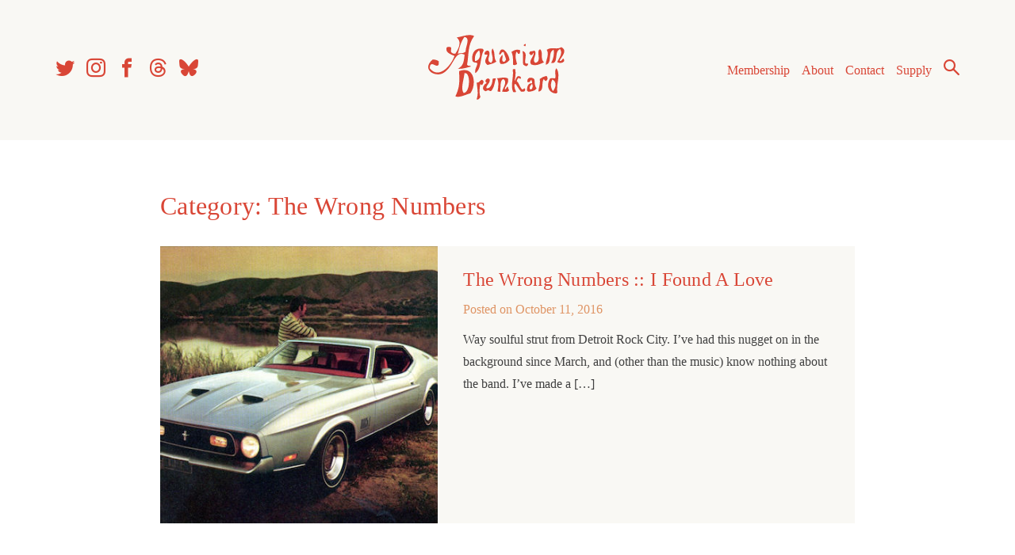

--- FILE ---
content_type: text/html; charset=UTF-8
request_url: https://aquariumdrunkard.com/category/the-wrong-numbers/
body_size: 11668
content:
<!doctype html>
<html dir="ltr" lang="en-US" prefix="og: https://ogp.me/ns#">

	<head>
		<meta charset="UTF-8">
		<meta name="viewport" content="width=device-width, initial-scale=1">
		<link rel="profile" href="https://gmpg.org/xfn/11">

		
<link rel="apple-touch-icon" sizes="57x57" href="https://aquariumdrunkard.com/_newness/wp-content/themes/aquarium-drunkard/inc/favicons//apple-icon-57x57.png">
<link rel="apple-touch-icon" sizes="60x60" href="https://aquariumdrunkard.com/_newness/wp-content/themes/aquarium-drunkard/inc/favicons//apple-icon-60x60.png">
<link rel="apple-touch-icon" sizes="72x72" href="https://aquariumdrunkard.com/_newness/wp-content/themes/aquarium-drunkard/inc/favicons//apple-icon-72x72.png">
<link rel="apple-touch-icon" sizes="76x76" href="https://aquariumdrunkard.com/_newness/wp-content/themes/aquarium-drunkard/inc/favicons//apple-icon-76x76.png">
<link rel="apple-touch-icon" sizes="114x114" href="https://aquariumdrunkard.com/_newness/wp-content/themes/aquarium-drunkard/inc/favicons//apple-icon-114x114.png">
<link rel="apple-touch-icon" sizes="120x120" href="https://aquariumdrunkard.com/_newness/wp-content/themes/aquarium-drunkard/inc/favicons//apple-icon-120x120.png">
<link rel="apple-touch-icon" sizes="144x144" href="https://aquariumdrunkard.com/_newness/wp-content/themes/aquarium-drunkard/inc/favicons//apple-icon-144x144.png">
<link rel="apple-touch-icon" sizes="152x152" href="https://aquariumdrunkard.com/_newness/wp-content/themes/aquarium-drunkard/inc/favicons//apple-icon-152x152.png">
<link rel="apple-touch-icon" sizes="180x180" href="https://aquariumdrunkard.com/_newness/wp-content/themes/aquarium-drunkard/inc/favicons//apple-icon-180x180.png">
<link rel="icon" type="image/png" sizes="192x192"  href="https://aquariumdrunkard.com/_newness/wp-content/themes/aquarium-drunkard/inc/favicons//android-icon-192x192.png">
<link rel="icon" type="image/png" sizes="32x32" href="https://aquariumdrunkard.com/_newness/wp-content/themes/aquarium-drunkard/inc/favicons//favicon-32x32.png">
<link rel="icon" type="image/png" sizes="96x96" href="https://aquariumdrunkard.com/_newness/wp-content/themes/aquarium-drunkard/inc/favicons//favicon-96x96.png">
<link rel="icon" type="image/png" sizes="16x16" href="https://aquariumdrunkard.com/_newness/wp-content/themes/aquarium-drunkard/inc/favicons//favicon-16x16.png">
<link rel="manifest" href="https://aquariumdrunkard.com/_newness/wp-content/themes/aquarium-drunkard/inc/favicons//manifest.json">
<meta name="msapplication-TileColor" content="#ffffff">
<meta name="msapplication-TileImage" content="https://aquariumdrunkard.com/_newness/wp-content/themes/aquarium-drunkard/inc/favicons//ms-icon-144x144.png">
<meta name="theme-color" content="#ffffff">

		<!-- Global site tag (gtag.js) - Google Analytics -->
		<script async src="https://www.googletagmanager.com/gtag/js?id=UA-2258661-1"></script>
		<script>
			window.dataLayer = window.dataLayer || [];
			function gtag() { dataLayer.push(arguments); }
			gtag('js', new Date());

			gtag('config', 'UA-2258661-1');
		</script>

		<!-- Global site tag (gtag.js) - Google Analytics -->
		<script async src="https://www.googletagmanager.com/gtag/js?id=G-J6JQGKRX8X"></script>
		<script>
			window.dataLayer = window.dataLayer || [];
			function gtag() { dataLayer.push(arguments); }
			gtag('js', new Date());

			gtag('config', 'G-J6JQGKRX8X');
		</script>


		<!-- Fieldtest Pixel : Amazon Music : Generated 2022-06-16 16:19:30 -->
		<script id="ft-02f1cd45e4d716bd5d94c1c4ae5cd7d5" type="application/javascript">
			!function (w, d, e, u, t, s) {
				if (w.ft_data) { return; }
				t = d.createElement(e); t.async = !0; t.src = u;
				s = d.getElementsByTagName(e)[0]; s.parentNode.insertBefore(t, s)
			}(window, document, 'script', 'https://curated.fieldtest.cc/t/AMAM/amam_unvpx.js');
		</script>

		<title>The Wrong Numbers - Aquarium Drunkard</title>

		<!-- All in One SEO Pro 4.9.3 - aioseo.com -->
	<meta name="robots" content="max-image-preview:large" />
	<link rel="canonical" href="https://aquariumdrunkard.com/category/the-wrong-numbers/" />
	<meta name="generator" content="All in One SEO Pro (AIOSEO) 4.9.3" />
		<meta property="og:locale" content="en_US" />
		<meta property="og:site_name" content="Aquarium Drunkard - Los Angeles Based Music Journal" />
		<meta property="og:type" content="article" />
		<meta property="og:title" content="The Wrong Numbers - Aquarium Drunkard" />
		<meta property="og:url" content="https://aquariumdrunkard.com/category/the-wrong-numbers/" />
		<meta property="og:image" content="https://aquariumdrunkard.com/_newness/wp-content/uploads/2018/08/ad-logo.png" />
		<meta property="og:image:secure_url" content="https://aquariumdrunkard.com/_newness/wp-content/uploads/2018/08/ad-logo.png" />
		<meta property="og:image:width" content="224" />
		<meta property="og:image:height" content="107" />
		<meta property="article:publisher" content="https://www.facebook.com/aquadrunkard" />
		<meta name="twitter:card" content="summary_large_image" />
		<meta name="twitter:site" content="@aquadrunkard" />
		<meta name="twitter:title" content="The Wrong Numbers - Aquarium Drunkard" />
		<meta name="twitter:image" content="https://aquariumdrunkard.com/_newness/wp-content/uploads/2018/08/ad-logo.png" />
		<script type="application/ld+json" class="aioseo-schema">
			{"@context":"https:\/\/schema.org","@graph":[{"@type":"BreadcrumbList","@id":"https:\/\/aquariumdrunkard.com\/category\/the-wrong-numbers\/#breadcrumblist","itemListElement":[{"@type":"ListItem","@id":"https:\/\/aquariumdrunkard.com#listItem","position":1,"name":"Home","item":"https:\/\/aquariumdrunkard.com","nextItem":{"@type":"ListItem","@id":"https:\/\/aquariumdrunkard.com\/category\/the-wrong-numbers\/#listItem","name":"The Wrong Numbers"}},{"@type":"ListItem","@id":"https:\/\/aquariumdrunkard.com\/category\/the-wrong-numbers\/#listItem","position":2,"name":"The Wrong Numbers","previousItem":{"@type":"ListItem","@id":"https:\/\/aquariumdrunkard.com#listItem","name":"Home"}}]},{"@type":"CollectionPage","@id":"https:\/\/aquariumdrunkard.com\/category\/the-wrong-numbers\/#collectionpage","url":"https:\/\/aquariumdrunkard.com\/category\/the-wrong-numbers\/","name":"The Wrong Numbers - Aquarium Drunkard","inLanguage":"en-US","isPartOf":{"@id":"https:\/\/aquariumdrunkard.com\/#website"},"breadcrumb":{"@id":"https:\/\/aquariumdrunkard.com\/category\/the-wrong-numbers\/#breadcrumblist"}},{"@type":"Organization","@id":"https:\/\/aquariumdrunkard.com\/#organization","name":"Aquarium Drunkard","description":"Los Angeles Based Music Journal","url":"https:\/\/aquariumdrunkard.com\/","logo":{"@type":"ImageObject","url":"https:\/\/aquariumdrunkard.com\/_newness\/wp-content\/uploads\/2018\/08\/ad-logo.png","@id":"https:\/\/aquariumdrunkard.com\/category\/the-wrong-numbers\/#organizationLogo","width":224,"height":107},"image":{"@id":"https:\/\/aquariumdrunkard.com\/category\/the-wrong-numbers\/#organizationLogo"},"sameAs":["https:\/\/www.facebook.com\/aquadrunkard","https:\/\/x.com\/aquadrunkard","https:\/\/www.instagram.com\/aquariumdrunkard\/","https:\/\/www.youtube.com\/@aquariumdrunkard7703","https:\/\/aquariumdrunkard.tumblr.com\/","https:\/\/en.wikipedia.org\/wiki\/Aquarium_Drunkard","https:\/\/bsky.app\/profile\/aquariumdrunkard.com","https:\/\/www.threads.com\/@aquariumdrunkard"]},{"@type":"WebSite","@id":"https:\/\/aquariumdrunkard.com\/#website","url":"https:\/\/aquariumdrunkard.com\/","name":"Aquarium Drunkard","description":"Los Angeles Based Music Journal","inLanguage":"en-US","publisher":{"@id":"https:\/\/aquariumdrunkard.com\/#organization"}}]}
		</script>
		<!-- All in One SEO Pro -->

<link rel='dns-prefetch' href='//ajax.googleapis.com' />
<link rel="alternate" type="application/rss+xml" title="Aquarium Drunkard &raquo; Feed" href="https://aquariumdrunkard.com/feed/" />
<link rel="alternate" type="application/rss+xml" title="Aquarium Drunkard &raquo; Comments Feed" href="https://aquariumdrunkard.com/comments/feed/" />
<link rel="alternate" type="text/calendar" title="Aquarium Drunkard &raquo; iCal Feed" href="https://aquariumdrunkard.com/shows/?ical=1" />
<link rel="alternate" type="application/rss+xml" title="Aquarium Drunkard &raquo; The Wrong Numbers Category Feed" href="https://aquariumdrunkard.com/category/the-wrong-numbers/feed/" />
<style id='wp-img-auto-sizes-contain-inline-css' type='text/css'>
img:is([sizes=auto i],[sizes^="auto," i]){contain-intrinsic-size:3000px 1500px}
/*# sourceURL=wp-img-auto-sizes-contain-inline-css */
</style>
<link rel='stylesheet' id='aquarium-drunkard-style-css' href='https://aquariumdrunkard.com/_newness/wp-content/themes/aquarium-drunkard/style.css?ver=1.3.5' type='text/css' media='all' />
<link rel='stylesheet' id='jquery-ui-smoothness-css' href='//ajax.googleapis.com/ajax/libs/jqueryui/1.10.4/themes/smoothness/jquery-ui.css' type='text/css' media='1' />
<style id='wp-emoji-styles-inline-css' type='text/css'>

	img.wp-smiley, img.emoji {
		display: inline !important;
		border: none !important;
		box-shadow: none !important;
		height: 1em !important;
		width: 1em !important;
		margin: 0 0.07em !important;
		vertical-align: -0.1em !important;
		background: none !important;
		padding: 0 !important;
	}
/*# sourceURL=wp-emoji-styles-inline-css */
</style>
<link rel='stylesheet' id='wp-block-library-css' href='https://aquariumdrunkard.com/_newness/wp-includes/css/dist/block-library/style.min.css?ver=f49117bf220465b610710ab63b2d1539' type='text/css' media='all' />
<style id='global-styles-inline-css' type='text/css'>
:root{--wp--preset--aspect-ratio--square: 1;--wp--preset--aspect-ratio--4-3: 4/3;--wp--preset--aspect-ratio--3-4: 3/4;--wp--preset--aspect-ratio--3-2: 3/2;--wp--preset--aspect-ratio--2-3: 2/3;--wp--preset--aspect-ratio--16-9: 16/9;--wp--preset--aspect-ratio--9-16: 9/16;--wp--preset--color--black: #000000;--wp--preset--color--cyan-bluish-gray: #abb8c3;--wp--preset--color--white: #ffffff;--wp--preset--color--pale-pink: #f78da7;--wp--preset--color--vivid-red: #cf2e2e;--wp--preset--color--luminous-vivid-orange: #ff6900;--wp--preset--color--luminous-vivid-amber: #fcb900;--wp--preset--color--light-green-cyan: #7bdcb5;--wp--preset--color--vivid-green-cyan: #00d084;--wp--preset--color--pale-cyan-blue: #8ed1fc;--wp--preset--color--vivid-cyan-blue: #0693e3;--wp--preset--color--vivid-purple: #9b51e0;--wp--preset--gradient--vivid-cyan-blue-to-vivid-purple: linear-gradient(135deg,rgb(6,147,227) 0%,rgb(155,81,224) 100%);--wp--preset--gradient--light-green-cyan-to-vivid-green-cyan: linear-gradient(135deg,rgb(122,220,180) 0%,rgb(0,208,130) 100%);--wp--preset--gradient--luminous-vivid-amber-to-luminous-vivid-orange: linear-gradient(135deg,rgb(252,185,0) 0%,rgb(255,105,0) 100%);--wp--preset--gradient--luminous-vivid-orange-to-vivid-red: linear-gradient(135deg,rgb(255,105,0) 0%,rgb(207,46,46) 100%);--wp--preset--gradient--very-light-gray-to-cyan-bluish-gray: linear-gradient(135deg,rgb(238,238,238) 0%,rgb(169,184,195) 100%);--wp--preset--gradient--cool-to-warm-spectrum: linear-gradient(135deg,rgb(74,234,220) 0%,rgb(151,120,209) 20%,rgb(207,42,186) 40%,rgb(238,44,130) 60%,rgb(251,105,98) 80%,rgb(254,248,76) 100%);--wp--preset--gradient--blush-light-purple: linear-gradient(135deg,rgb(255,206,236) 0%,rgb(152,150,240) 100%);--wp--preset--gradient--blush-bordeaux: linear-gradient(135deg,rgb(254,205,165) 0%,rgb(254,45,45) 50%,rgb(107,0,62) 100%);--wp--preset--gradient--luminous-dusk: linear-gradient(135deg,rgb(255,203,112) 0%,rgb(199,81,192) 50%,rgb(65,88,208) 100%);--wp--preset--gradient--pale-ocean: linear-gradient(135deg,rgb(255,245,203) 0%,rgb(182,227,212) 50%,rgb(51,167,181) 100%);--wp--preset--gradient--electric-grass: linear-gradient(135deg,rgb(202,248,128) 0%,rgb(113,206,126) 100%);--wp--preset--gradient--midnight: linear-gradient(135deg,rgb(2,3,129) 0%,rgb(40,116,252) 100%);--wp--preset--font-size--small: 13px;--wp--preset--font-size--medium: 20px;--wp--preset--font-size--large: 36px;--wp--preset--font-size--x-large: 42px;--wp--preset--spacing--20: 0.44rem;--wp--preset--spacing--30: 0.67rem;--wp--preset--spacing--40: 1rem;--wp--preset--spacing--50: 1.5rem;--wp--preset--spacing--60: 2.25rem;--wp--preset--spacing--70: 3.38rem;--wp--preset--spacing--80: 5.06rem;--wp--preset--shadow--natural: 6px 6px 9px rgba(0, 0, 0, 0.2);--wp--preset--shadow--deep: 12px 12px 50px rgba(0, 0, 0, 0.4);--wp--preset--shadow--sharp: 6px 6px 0px rgba(0, 0, 0, 0.2);--wp--preset--shadow--outlined: 6px 6px 0px -3px rgb(255, 255, 255), 6px 6px rgb(0, 0, 0);--wp--preset--shadow--crisp: 6px 6px 0px rgb(0, 0, 0);}:where(.is-layout-flex){gap: 0.5em;}:where(.is-layout-grid){gap: 0.5em;}body .is-layout-flex{display: flex;}.is-layout-flex{flex-wrap: wrap;align-items: center;}.is-layout-flex > :is(*, div){margin: 0;}body .is-layout-grid{display: grid;}.is-layout-grid > :is(*, div){margin: 0;}:where(.wp-block-columns.is-layout-flex){gap: 2em;}:where(.wp-block-columns.is-layout-grid){gap: 2em;}:where(.wp-block-post-template.is-layout-flex){gap: 1.25em;}:where(.wp-block-post-template.is-layout-grid){gap: 1.25em;}.has-black-color{color: var(--wp--preset--color--black) !important;}.has-cyan-bluish-gray-color{color: var(--wp--preset--color--cyan-bluish-gray) !important;}.has-white-color{color: var(--wp--preset--color--white) !important;}.has-pale-pink-color{color: var(--wp--preset--color--pale-pink) !important;}.has-vivid-red-color{color: var(--wp--preset--color--vivid-red) !important;}.has-luminous-vivid-orange-color{color: var(--wp--preset--color--luminous-vivid-orange) !important;}.has-luminous-vivid-amber-color{color: var(--wp--preset--color--luminous-vivid-amber) !important;}.has-light-green-cyan-color{color: var(--wp--preset--color--light-green-cyan) !important;}.has-vivid-green-cyan-color{color: var(--wp--preset--color--vivid-green-cyan) !important;}.has-pale-cyan-blue-color{color: var(--wp--preset--color--pale-cyan-blue) !important;}.has-vivid-cyan-blue-color{color: var(--wp--preset--color--vivid-cyan-blue) !important;}.has-vivid-purple-color{color: var(--wp--preset--color--vivid-purple) !important;}.has-black-background-color{background-color: var(--wp--preset--color--black) !important;}.has-cyan-bluish-gray-background-color{background-color: var(--wp--preset--color--cyan-bluish-gray) !important;}.has-white-background-color{background-color: var(--wp--preset--color--white) !important;}.has-pale-pink-background-color{background-color: var(--wp--preset--color--pale-pink) !important;}.has-vivid-red-background-color{background-color: var(--wp--preset--color--vivid-red) !important;}.has-luminous-vivid-orange-background-color{background-color: var(--wp--preset--color--luminous-vivid-orange) !important;}.has-luminous-vivid-amber-background-color{background-color: var(--wp--preset--color--luminous-vivid-amber) !important;}.has-light-green-cyan-background-color{background-color: var(--wp--preset--color--light-green-cyan) !important;}.has-vivid-green-cyan-background-color{background-color: var(--wp--preset--color--vivid-green-cyan) !important;}.has-pale-cyan-blue-background-color{background-color: var(--wp--preset--color--pale-cyan-blue) !important;}.has-vivid-cyan-blue-background-color{background-color: var(--wp--preset--color--vivid-cyan-blue) !important;}.has-vivid-purple-background-color{background-color: var(--wp--preset--color--vivid-purple) !important;}.has-black-border-color{border-color: var(--wp--preset--color--black) !important;}.has-cyan-bluish-gray-border-color{border-color: var(--wp--preset--color--cyan-bluish-gray) !important;}.has-white-border-color{border-color: var(--wp--preset--color--white) !important;}.has-pale-pink-border-color{border-color: var(--wp--preset--color--pale-pink) !important;}.has-vivid-red-border-color{border-color: var(--wp--preset--color--vivid-red) !important;}.has-luminous-vivid-orange-border-color{border-color: var(--wp--preset--color--luminous-vivid-orange) !important;}.has-luminous-vivid-amber-border-color{border-color: var(--wp--preset--color--luminous-vivid-amber) !important;}.has-light-green-cyan-border-color{border-color: var(--wp--preset--color--light-green-cyan) !important;}.has-vivid-green-cyan-border-color{border-color: var(--wp--preset--color--vivid-green-cyan) !important;}.has-pale-cyan-blue-border-color{border-color: var(--wp--preset--color--pale-cyan-blue) !important;}.has-vivid-cyan-blue-border-color{border-color: var(--wp--preset--color--vivid-cyan-blue) !important;}.has-vivid-purple-border-color{border-color: var(--wp--preset--color--vivid-purple) !important;}.has-vivid-cyan-blue-to-vivid-purple-gradient-background{background: var(--wp--preset--gradient--vivid-cyan-blue-to-vivid-purple) !important;}.has-light-green-cyan-to-vivid-green-cyan-gradient-background{background: var(--wp--preset--gradient--light-green-cyan-to-vivid-green-cyan) !important;}.has-luminous-vivid-amber-to-luminous-vivid-orange-gradient-background{background: var(--wp--preset--gradient--luminous-vivid-amber-to-luminous-vivid-orange) !important;}.has-luminous-vivid-orange-to-vivid-red-gradient-background{background: var(--wp--preset--gradient--luminous-vivid-orange-to-vivid-red) !important;}.has-very-light-gray-to-cyan-bluish-gray-gradient-background{background: var(--wp--preset--gradient--very-light-gray-to-cyan-bluish-gray) !important;}.has-cool-to-warm-spectrum-gradient-background{background: var(--wp--preset--gradient--cool-to-warm-spectrum) !important;}.has-blush-light-purple-gradient-background{background: var(--wp--preset--gradient--blush-light-purple) !important;}.has-blush-bordeaux-gradient-background{background: var(--wp--preset--gradient--blush-bordeaux) !important;}.has-luminous-dusk-gradient-background{background: var(--wp--preset--gradient--luminous-dusk) !important;}.has-pale-ocean-gradient-background{background: var(--wp--preset--gradient--pale-ocean) !important;}.has-electric-grass-gradient-background{background: var(--wp--preset--gradient--electric-grass) !important;}.has-midnight-gradient-background{background: var(--wp--preset--gradient--midnight) !important;}.has-small-font-size{font-size: var(--wp--preset--font-size--small) !important;}.has-medium-font-size{font-size: var(--wp--preset--font-size--medium) !important;}.has-large-font-size{font-size: var(--wp--preset--font-size--large) !important;}.has-x-large-font-size{font-size: var(--wp--preset--font-size--x-large) !important;}
/*# sourceURL=global-styles-inline-css */
</style>

<style id='classic-theme-styles-inline-css' type='text/css'>
/*! This file is auto-generated */
.wp-block-button__link{color:#fff;background-color:#32373c;border-radius:9999px;box-shadow:none;text-decoration:none;padding:calc(.667em + 2px) calc(1.333em + 2px);font-size:1.125em}.wp-block-file__button{background:#32373c;color:#fff;text-decoration:none}
/*# sourceURL=/wp-includes/css/classic-themes.min.css */
</style>
<script type="text/javascript" src="//ajax.googleapis.com/ajax/libs/jquery/1.11.0/jquery.min.js" id="jquery-js"></script>
<script type="text/javascript" src="https://aquariumdrunkard.com/_newness/wp-content/themes/aquarium-drunkard/js/aq-googleads.js?ver=0.1" id="aquarium-drunkard-ads-js"></script>
<link rel="https://api.w.org/" href="https://aquariumdrunkard.com/wp-json/" /><link rel="alternate" title="JSON" type="application/json" href="https://aquariumdrunkard.com/wp-json/wp/v2/categories/2120" /><meta name="tec-api-version" content="v1"><meta name="tec-api-origin" content="https://aquariumdrunkard.com"><link rel="alternate" href="https://aquariumdrunkard.com/wp-json/tribe/events/v1/" />		<style type="text/css">
					.site-title,
			.site-description {
				position: absolute;
				clip: rect(1px, 1px, 1px, 1px);
			}
				</style>
				<style type="text/css" id="wp-custom-css">
			.wp-block-separator {
	border: unset;
}

.wp-block-latest-posts.wp-block-latest-posts__list {
	margin: 0px;
	
}

.wp-block-latest-posts.wp-block-latest-posts__list li {

	display:block;
	padding: 0 0 0.25rem 0;
}

.entry-content .wp-block-latest-posts__post-title {

	line-height:1.2;
	text-decoration:none;
	display:block;
	color: #d94636;
    font-weight: 400;
    font-size: 1.325rem;
    line-height: 1.2;
    margin: 2rem 0 0.25rem 0;
    letter-spacing: 0.2pt;
}

.entry-content .wp-block-latest-posts__post-title:hover {
	text-decoration: underline;
} 

time {color: #df9464;}

.wp-block-latest-posts__post-excerpt {
	line-height:1.5;
	font-size: 16px;
}



		</style>
			</head>

	<body data-rsssl=1 class="archive category category-the-wrong-numbers category-2120 wp-custom-logo wp-theme-aquarium-drunkard tribe-no-js page-template-aquarium-drunkard-2018 hfeed post-the-wrong-numbers-i-found-a-love user-loggedout">
		<div id="page" class="site">
			<a class="skip-link screen-reader-text"
			   href="#content">Skip to content</a>


			<div class="header-container">
				<header id="masthead" class="site-header">




					<div class="site-branding">
						<a href="https://aquariumdrunkard.com/" alt="Aquarium Drunkard - Los Angeles Based Music Journal">
	<svg xmlns="http://www.w3.org/2000/svg" width="223.12" height="105.9" viewBox="0 0 260 105.9">
  <title>Aquarium Drunkard</title>
      <path id="ad-logo" d="M75.33,1.67c-11.22,15-8.46,31.15-11.61,46.79,1.91,3.76,4.39.29,6.38,3.16-7.22,2-14.49,4.53-21.49,3.61,10-4.52,9.93-14.26,11.08-23C42.46,24.62,42.43,52.7,24.19,62.6,11.13,69.68-11.88,56.54,7.4,40.08c3.5.42,7,.36,10.33,3.46C16.18,45.63,18.5,48,15.9,50c-3.66,1.6-6.84-2.87-10.43-2.14-3.72,1.92-2,4.26-3.15,6.38C17.46,74.07,38.5,48.8,43,34.25c-6.36-2.62-15.23-5.58-12.85-13.59,2.38-2.09,4.5-1,6.69-.8,2.61,3.07-1.3,5.64,1.3,8.72a6.61,6.61,0,0,0,6.49,1.83c5.27-8.34,11.09-18.95,2.06-26.34,9.6-1.36,19.52-6.76,28.67-2.4m-16,1.4c-6.3,9-8.19,18.36-10.78,27.65,4.33-1.76,8.35.48,12.86-3.63-.82-7.36,8.76-22.23-2.08-24M105.48,22c-5.12,8,4.73,15.8-2.34,23.8-10.39-4,1.38-13.59-4.22-19.76-2.24-1.78-6.4,1.11-6.56,4-.7,4.16,5.59.71,4.67,3.25-2.08,5.31-6.86,10.64.2,15.85,4.83-1.38,9.67-2.08,14.47-5.44-5.15-7.21-1.06-14.52-6.22-21.73m-15.75.82L91,25.28c-6.28,11.45-3,29.58-13.68,37.26-1.89-6.42,3.1-10.58,3.3-16.32-2.51-1.52-5.88-.44-7.94-3.31C70,30.3,77,19.68,89.73,22.77M76.85,42.89c8.26-1.53,9.72-10.49,6.63-18-6,4.76-7.81,10.88-6.63,18m56.43-2c-.27-8.19-13-28.22-17.12-9.58,3.45,3.22,2.86-4.89,7.72-3.21.79,4.56,3,7.85,3.81,12.41-1.47,1-1.37,3.78-4,3.47-4.83-1.42-.44-9-2-11.36-4.13,3.28-6.57,10.34-2.91,14.75,7.39.77,11.23-2.53,14.5-6.48M151,25.21c-6.18-2.77-10.33,0-14.55,2.54,3.08,6.15,2.52,13.63,2.72,20.85,3,1.83,4.68,0,6.64-1.06-2-5.67-4-14.83-1-20,2.61,1,1.43,4.46,4.69,3.19,1.81-2.3.56-3.49,1.51-5.48m8.27-10.8c-.94.89-2.09.75-2.84,2.6.77.52,1.56,1,2.35,1.55,1.39-1.63,1.74-3.06.49-4.15m.09,31.82c-2.19-6.13,4.79-17.5-4.75-19.92,1.65,7.89-.12,15.62,1.13,22,3.22,2.58,6.31,4.46,8.05-.3-.59-3.11-2.24.21-4.43-1.79m24.14-23c-7.86,3.08,4,20.19-7.91,22.28-7-4.83,5-15.24-1.79-20.12-3.14,2.5-7.75-.89-8.12,5.14.54.54,1.61.9,1.19,1.72,3.67,2.64,5-2.82,6-3.13,1,6-9.15,13.27-4,19.08,8.31,3.25,14.46-.79,21-3.43-6.92-5.77-.46-15.48-6.33-21.54M215.54,41.6c3.77-7,13.32-16.26,2.77-21.71-8.12,4.94-15.84-1.23-24,4.4,4.94,8.34-1.75,16.24-1.53,24.41,11.24-2.53,2.5-20,12.79-24.65,1.63,7.2-.83,16.71-4.08,21.66,13.24,2.83,4.05-19,14.7-22.59,4.83,7.23-1.17,14.06-4.71,21,3.8,3.77,15.55,1,10.11-5.58-2,1-4.19,6.2-6.06,3.09m-146.48,54c-7.36,2-18.11,7.83-24.49,4.9,7.89-16.26,6.48-25.07,6.16-41.27,26.33-9.79,28.63,23.41,18.33,36.37M58.14,95.1c9.71-.53,11.54-27.27,4.46-32.16l-3-.56c-1.44,11.56-6.85,25.87-1.42,32.72M87.73,73.47c-3,1.08-3.9,5.07-8.2,4.46,1,11.08,3.19,18.3-.2,27.34,1.89,2,5.21-1.18,6.21-3.81-2.31-5.16-1.38-17.08.46-22.59-.45,2,.34,3,2.37,3.18,2.07-2.89,4.3-7-.64-8.58m13.06-.68c-3.27-4.62-10.36,2.38-4.78,5.84-5.86,2.85-9.58,10.91-1.77,13.67,6.11-3.64,5,0,8.85-.39,5.51-5.74,5.45-14,8-21-2.05.81-3.15-.52-5.56,1.13.07,5.82-2.8,17.23-10.29,14.93.39-5.37,6.62-8.13,5.6-14.14m29.86-1.45c-5.66-3.34-12-.41-17.84-.56,2.92,5.24,2.58,13,.78,21.79l4.63.63c.61-5.67-1.11-19.2,4.77-21,7.55,4.12-.64,14.64-1.87,20.49,5.12.91,9.67,1.09,11.61-2.18-1.93-1.29-1-4.77-2.94-6.06-1.2,1-3.22,6.57-4.33,4.12,1.14-6.51,7-8.39,5.19-17.2m11.58-16.07c-1.12,1.49-2.76-.55-3.72,1.91,2.19,11.91-4.45,25.18.94,36.6,1.38-1.22,3.36,1.55,4.47-1.35-7-11.39,2.18-25.28-1.69-37.16m11.82,33.79c-5.21-3.92-5.65-17.25-14.94-14,5.72,5.67,8.51,13.1,13.08,17.74,4.11.38,7.72.25,6.54-4.67-2.21-2.28-1.74,1.4-4.68.94M148,70.54c2.39-.34,2,2.42,3.81.71,1-3.69-2-3.79-5.33-3.5-3.71,3.48-3.36,8.82-8,13.08,7.57,2.43,5.29-7.34,9.54-10.29m25.95,2c1,3.83-.26,10.18,3.73,14.94-2.6,3.94-7.83,5.24-14,5.6-.42-.83-.82-1.66-1.87-1.87.37-6.47,1.45-12.24,8.4-12.14.67-2.85-.95-3.4-.93-5.6-2.54.87-1.78,5.07-6.54,3.73-1.64-8.66,7.68-8.62,11.22-4.66M167.38,89.4c3.92.45,4.88-6.9,2.79-9.34-1.67,2.17-5.79,5.42-2.79,9.34m15.46-17.27c1.3,7.27-1.36,13.71-2.28,20.52,10.09-.37,4.24-14.56,9-20.45a6,6,0,0,0,3.33,3.41c3.27-2.24,3.72-5.07,1.12-8.56a24.67,24.67,0,0,0-11.17,5.08m16.83-.49c2.84-2.11,5.72-.07,8.58-.75,1.56-5.53-1.94-11,1.81-16.54,7.9,10.57-.79,26.81,1.74,39.62l-2,2c-13.07-.91-16.57-13.15-10.17-24.33m4.85,20.42c5.22-6.21,6.55-15.19-.87-19.15-3.28,6.43-3.38,12.81.87,19.15" />
</svg>
</a>					</div><!-- .site-branding -->

					<nav id="site-navigation" class="main-navigation">

						<button type="button" class="menu-toggle" aria-controls="primary-menu" aria-expanded="false">
							<span class="sr-only">Toggle Menu</span>
							<span class="icon-bar top-bar"></span>
							<span class="icon-bar middle-bar"></span>
							<span class="icon-bar bottom-bar"></span>
						</button>

						<div class="menu-main-menu-container"><ul id="primary-menu" class="menu"><li id="menu-item-109351" class="not-logged-in menu-item menu-item-type-post_type menu-item-object-page menu-item-109351"><a href="https://aquariumdrunkard.com/membership/">Membership</a></li>
<li id="menu-item-109434" class="logged-in menu-item menu-item-type-post_type menu-item-object-page menu-item-109434"><a href="https://aquariumdrunkard.com/membership/your-membership/">Membership</a></li>
<li id="menu-item-58288" class="menu-item menu-item-type-post_type menu-item-object-page menu-item-58288"><a href="https://aquariumdrunkard.com/about/" title="About Aquarium Drunkard">About</a></li>
<li id="menu-item-58289" class="menu-item menu-item-type-post_type menu-item-object-page menu-item-58289"><a href="https://aquariumdrunkard.com/contact/" title="Contact Aquarium Drunkard">Contact</a></li>
<li id="menu-item-102105" class="menu-item menu-item-type-custom menu-item-object-custom menu-item-102105"><a target="_blank" href="https://supply.aquariumdrunkard.com/" title="Aquarium Drunkard Merch Shop">Supply</a></li>
<li class="search-link"><a href="#search-form" class="icon-search">Search</a></li></ul></div>					</nav><!-- #site-navigation -->

					<nav id="menu-social-menu-header" class="menu social-menu"><a id="menu-item-58295" class="icon-twitter menu-item menu-item-type-custom menu-item-object-custom menu-item-58295" target="_blank" href="https://twitter.com/aquadrunkard">Twitter</a></a>
<a id="menu-item-58296" class="icon-instagram menu-item menu-item-type-custom menu-item-object-custom menu-item-58296" target="_blank" href="https://www.instagram.com/aquariumdrunkard/">Instagram</a></a>
<a id="menu-item-58297" class="icon-facebook menu-item menu-item-type-custom menu-item-object-custom menu-item-58297" target="_blank" href="https://www.facebook.com/aquadrunkard/">Facebook</a></a>
<a id="menu-item-109349" class="icon-icon-threads menu-item menu-item-type-custom menu-item-object-custom menu-item-109349" target="_blank" href="https://www.threads.net/@aquariumdrunkard">Threads</a></a>
<a id="menu-item-113015" class="icon-bsky menu-item menu-item-type-custom menu-item-object-custom menu-item-113015" target="_blank" href="https://bsky.app/profile/aquariumdrunkard.com">Bluesky</a></a>
</nav>				</header><!-- #masthead -->
			</div>
			<div id="content" class="site-content">
	<div id="primary" class="content-area">
		<main id="main" class="site-main">

		
			<header class="page-header">
				<h1 class="page-title archive-title">Category: <span>The Wrong Numbers</span></h1>			</header><!-- .page-header -->

			
<article id="post-47665" class="post-excerpt post-47665 post type-post status-publish format-standard has-post-thumbnail hentry category-the-wrong-numbers rcp-is-restricted rcp-no-access">
			<a class="post-thumbnail post-thumbnail-square" href="https://aquariumdrunkard.com/2016/10/11/the-wrong-numbers-i-found-a-love/" aria-hidden="true" tabindex="-1" style="background-image:url('https://aquariumdrunkard.com/_newness/wp-content/uploads/2016/10/aquarium-drunkard.jpg');">
		
		</a>

	<header class="entry-header">
		<h2 class="entry-title"><a href="https://aquariumdrunkard.com/2016/10/11/the-wrong-numbers-i-found-a-love/" rel="bookmark">The Wrong Numbers :: I Found A Love</a></h2>			<div class="entry-meta">
				<span class="posted-on">Posted on <a href="https://aquariumdrunkard.com/2016/10/11/the-wrong-numbers-i-found-a-love/" rel="bookmark"><time class="entry-date published" datetime="2016-10-11T11:56:49-07:00">October 11, 2016</time><time class="updated" datetime="2016-10-12T02:24:50-07:00">October 12, 2016</time></a></span>			</div><!-- .entry-meta -->
			</header><!-- .entry-header -->


	<div class="entry-content">
		<p>Way soulful strut from Detroit Rock City. I&#8217;ve had this nugget on in the background since March, and (other than the music) know nothing about the band. I&#8217;ve made a [&#8230;]</p>
	</div><!-- .entry-content -->


</article><!-- #post-47665 -->

		</main><!-- #main -->
	</div><!-- #primary -->


	</div><!-- #content -->


	<section id="custom_html-8" class="widget_text widget ad-slot mobile-ad-fixed widget_custom_html"><div class="textwidget custom-html-widget"><!-- /25823598/320x50 -->
<div id='div-gpt-ad-1610575875689-0' style='width: 320px; height: 50px;'>
  <script>
    googletag.cmd.push(function() { googletag.display('div-gpt-ad-1610575875689-0'); });
  </script>
</div></div></section>
	
	<footer id="site-footer" class="footer footer-image-3" style="background-image:url('https://aquariumdrunkard.com/_newness/wp-content/uploads/2020/05/AD_Footers_Rd2_2500x1526_0000_Desert.jpg');">
		<div id="search-form" class="footer-search">
			<form role="search" method="get" class="search-form" action="https://aquariumdrunkard.com/">
				<label>
					<span class="screen-reader-text">Search for:</span>
					<input type="search" class="search-field" placeholder="Search &hellip;" value="" name="s" />
				</label>
				<input type="submit" class="search-submit" value="Search" />
			</form>			
			<nav id="footer-nav-secondary" class="nav-secondary nav-social">
				<div class="menu-secondary-menu-container"><ul id="menu-secondary-menu" class="menu"><li id="menu-item-58300" class="menu-item menu-item-type-taxonomy menu-item-object-category menu-item-58300"><a href="https://aquariumdrunkard.com/category/the-ad-interview/">The AD Interview</a></li>
<li id="menu-item-59989" class="menu-item menu-item-type-taxonomy menu-item-object-category menu-item-59989"><a href="https://aquariumdrunkard.com/category/lagniappe-sessions/">Lagniappe Sessions</a></li>
<li id="menu-item-59987" class="menu-item menu-item-type-taxonomy menu-item-object-category menu-item-59987"><a href="https://aquariumdrunkard.com/category/podcast/">Transmissions Podcast</a></li>
<li id="menu-item-58299" class="menu-item menu-item-type-taxonomy menu-item-object-category menu-item-58299"><a href="https://aquariumdrunkard.com/category/mixtapes/">Mixtapes</a></li>
<li id="menu-item-68987" class="menu-item menu-item-type-custom menu-item-object-custom menu-item-68987"><a target="_blank" href="https://us18.campaign-archive.com/home/?u=2275d2589759128be740ea26b&#038;id=e7ff77ee56">Email Newsletter</a></li>
<li id="menu-item-102106" class="menu-item menu-item-type-custom menu-item-object-custom menu-item-102106"><a target="_blank" href="https://supply.aquariumdrunkard.com/">AD Supply</a></li>
<li id="menu-item-109353" class="menu-item menu-item-type-post_type menu-item-object-page menu-item-109353"><a href="https://aquariumdrunkard.com/membership/">Membership</a></li>
</ul></div>			</nav><!-- #footer-nav-secondary -->
		</div><!-- .footer-search -->
		<section class="footer-navigation">
			<nav id="menu-social-menu-1-footer" class="menu social-menu"><a class="icon-twitter menu-item menu-item-type-custom menu-item-object-custom menu-item-58295" target="_blank" href="https://twitter.com/aquadrunkard">Twitter</a></a>
<a class="icon-instagram menu-item menu-item-type-custom menu-item-object-custom menu-item-58296" target="_blank" href="https://www.instagram.com/aquariumdrunkard/">Instagram</a></a>
<a class="icon-facebook menu-item menu-item-type-custom menu-item-object-custom menu-item-58297" target="_blank" href="https://www.facebook.com/aquadrunkard/">Facebook</a></a>
<a class="icon-icon-threads menu-item menu-item-type-custom menu-item-object-custom menu-item-109349" target="_blank" href="https://www.threads.net/@aquariumdrunkard">Threads</a></a>
<a class="icon-bsky menu-item menu-item-type-custom menu-item-object-custom menu-item-113015" target="_blank" href="https://bsky.app/profile/aquariumdrunkard.com">Bluesky</a></a>
</nav>		

			<div class="site-branding">
				<a href="https://aquariumdrunkard.com/" alt="Aquarium Drunkard - Los Angeles Based Music Journal">
	<svg xmlns="http://www.w3.org/2000/svg" width="223.12" height="105.9" viewBox="0 0 260 105.9">
  <title>Aquarium Drunkard</title>
      <path id="ad-logo" d="M75.33,1.67c-11.22,15-8.46,31.15-11.61,46.79,1.91,3.76,4.39.29,6.38,3.16-7.22,2-14.49,4.53-21.49,3.61,10-4.52,9.93-14.26,11.08-23C42.46,24.62,42.43,52.7,24.19,62.6,11.13,69.68-11.88,56.54,7.4,40.08c3.5.42,7,.36,10.33,3.46C16.18,45.63,18.5,48,15.9,50c-3.66,1.6-6.84-2.87-10.43-2.14-3.72,1.92-2,4.26-3.15,6.38C17.46,74.07,38.5,48.8,43,34.25c-6.36-2.62-15.23-5.58-12.85-13.59,2.38-2.09,4.5-1,6.69-.8,2.61,3.07-1.3,5.64,1.3,8.72a6.61,6.61,0,0,0,6.49,1.83c5.27-8.34,11.09-18.95,2.06-26.34,9.6-1.36,19.52-6.76,28.67-2.4m-16,1.4c-6.3,9-8.19,18.36-10.78,27.65,4.33-1.76,8.35.48,12.86-3.63-.82-7.36,8.76-22.23-2.08-24M105.48,22c-5.12,8,4.73,15.8-2.34,23.8-10.39-4,1.38-13.59-4.22-19.76-2.24-1.78-6.4,1.11-6.56,4-.7,4.16,5.59.71,4.67,3.25-2.08,5.31-6.86,10.64.2,15.85,4.83-1.38,9.67-2.08,14.47-5.44-5.15-7.21-1.06-14.52-6.22-21.73m-15.75.82L91,25.28c-6.28,11.45-3,29.58-13.68,37.26-1.89-6.42,3.1-10.58,3.3-16.32-2.51-1.52-5.88-.44-7.94-3.31C70,30.3,77,19.68,89.73,22.77M76.85,42.89c8.26-1.53,9.72-10.49,6.63-18-6,4.76-7.81,10.88-6.63,18m56.43-2c-.27-8.19-13-28.22-17.12-9.58,3.45,3.22,2.86-4.89,7.72-3.21.79,4.56,3,7.85,3.81,12.41-1.47,1-1.37,3.78-4,3.47-4.83-1.42-.44-9-2-11.36-4.13,3.28-6.57,10.34-2.91,14.75,7.39.77,11.23-2.53,14.5-6.48M151,25.21c-6.18-2.77-10.33,0-14.55,2.54,3.08,6.15,2.52,13.63,2.72,20.85,3,1.83,4.68,0,6.64-1.06-2-5.67-4-14.83-1-20,2.61,1,1.43,4.46,4.69,3.19,1.81-2.3.56-3.49,1.51-5.48m8.27-10.8c-.94.89-2.09.75-2.84,2.6.77.52,1.56,1,2.35,1.55,1.39-1.63,1.74-3.06.49-4.15m.09,31.82c-2.19-6.13,4.79-17.5-4.75-19.92,1.65,7.89-.12,15.62,1.13,22,3.22,2.58,6.31,4.46,8.05-.3-.59-3.11-2.24.21-4.43-1.79m24.14-23c-7.86,3.08,4,20.19-7.91,22.28-7-4.83,5-15.24-1.79-20.12-3.14,2.5-7.75-.89-8.12,5.14.54.54,1.61.9,1.19,1.72,3.67,2.64,5-2.82,6-3.13,1,6-9.15,13.27-4,19.08,8.31,3.25,14.46-.79,21-3.43-6.92-5.77-.46-15.48-6.33-21.54M215.54,41.6c3.77-7,13.32-16.26,2.77-21.71-8.12,4.94-15.84-1.23-24,4.4,4.94,8.34-1.75,16.24-1.53,24.41,11.24-2.53,2.5-20,12.79-24.65,1.63,7.2-.83,16.71-4.08,21.66,13.24,2.83,4.05-19,14.7-22.59,4.83,7.23-1.17,14.06-4.71,21,3.8,3.77,15.55,1,10.11-5.58-2,1-4.19,6.2-6.06,3.09m-146.48,54c-7.36,2-18.11,7.83-24.49,4.9,7.89-16.26,6.48-25.07,6.16-41.27,26.33-9.79,28.63,23.41,18.33,36.37M58.14,95.1c9.71-.53,11.54-27.27,4.46-32.16l-3-.56c-1.44,11.56-6.85,25.87-1.42,32.72M87.73,73.47c-3,1.08-3.9,5.07-8.2,4.46,1,11.08,3.19,18.3-.2,27.34,1.89,2,5.21-1.18,6.21-3.81-2.31-5.16-1.38-17.08.46-22.59-.45,2,.34,3,2.37,3.18,2.07-2.89,4.3-7-.64-8.58m13.06-.68c-3.27-4.62-10.36,2.38-4.78,5.84-5.86,2.85-9.58,10.91-1.77,13.67,6.11-3.64,5,0,8.85-.39,5.51-5.74,5.45-14,8-21-2.05.81-3.15-.52-5.56,1.13.07,5.82-2.8,17.23-10.29,14.93.39-5.37,6.62-8.13,5.6-14.14m29.86-1.45c-5.66-3.34-12-.41-17.84-.56,2.92,5.24,2.58,13,.78,21.79l4.63.63c.61-5.67-1.11-19.2,4.77-21,7.55,4.12-.64,14.64-1.87,20.49,5.12.91,9.67,1.09,11.61-2.18-1.93-1.29-1-4.77-2.94-6.06-1.2,1-3.22,6.57-4.33,4.12,1.14-6.51,7-8.39,5.19-17.2m11.58-16.07c-1.12,1.49-2.76-.55-3.72,1.91,2.19,11.91-4.45,25.18.94,36.6,1.38-1.22,3.36,1.55,4.47-1.35-7-11.39,2.18-25.28-1.69-37.16m11.82,33.79c-5.21-3.92-5.65-17.25-14.94-14,5.72,5.67,8.51,13.1,13.08,17.74,4.11.38,7.72.25,6.54-4.67-2.21-2.28-1.74,1.4-4.68.94M148,70.54c2.39-.34,2,2.42,3.81.71,1-3.69-2-3.79-5.33-3.5-3.71,3.48-3.36,8.82-8,13.08,7.57,2.43,5.29-7.34,9.54-10.29m25.95,2c1,3.83-.26,10.18,3.73,14.94-2.6,3.94-7.83,5.24-14,5.6-.42-.83-.82-1.66-1.87-1.87.37-6.47,1.45-12.24,8.4-12.14.67-2.85-.95-3.4-.93-5.6-2.54.87-1.78,5.07-6.54,3.73-1.64-8.66,7.68-8.62,11.22-4.66M167.38,89.4c3.92.45,4.88-6.9,2.79-9.34-1.67,2.17-5.79,5.42-2.79,9.34m15.46-17.27c1.3,7.27-1.36,13.71-2.28,20.52,10.09-.37,4.24-14.56,9-20.45a6,6,0,0,0,3.33,3.41c3.27-2.24,3.72-5.07,1.12-8.56a24.67,24.67,0,0,0-11.17,5.08m16.83-.49c2.84-2.11,5.72-.07,8.58-.75,1.56-5.53-1.94-11,1.81-16.54,7.9,10.57-.79,26.81,1.74,39.62l-2,2c-13.07-.91-16.57-13.15-10.17-24.33m4.85,20.42c5.22-6.21,6.55-15.19-.87-19.15-3.28,6.43-3.38,12.81.87,19.15" />
</svg>
</a>			</div><!-- .site-branding -->

			<nav class="main-navigation">
			
				<div class="menu-main-menu-container"><ul id="menu-main-menu" class="menu"><li class="not-logged-in menu-item menu-item-type-post_type menu-item-object-page menu-item-109351"><a href="https://aquariumdrunkard.com/membership/">Membership</a></li>
<li class="logged-in menu-item menu-item-type-post_type menu-item-object-page menu-item-109434"><a href="https://aquariumdrunkard.com/membership/your-membership/">Membership</a></li>
<li class="menu-item menu-item-type-post_type menu-item-object-page menu-item-58288"><a href="https://aquariumdrunkard.com/about/" title="About Aquarium Drunkard">About</a></li>
<li class="menu-item menu-item-type-post_type menu-item-object-page menu-item-58289"><a href="https://aquariumdrunkard.com/contact/" title="Contact Aquarium Drunkard">Contact</a></li>
<li class="menu-item menu-item-type-custom menu-item-object-custom menu-item-102105"><a target="_blank" href="https://supply.aquariumdrunkard.com/" title="Aquarium Drunkard Merch Shop">Supply</a></li>
</ul></div>			</nav><!-- .main-navigation -->

		</section><!-- .footer-navigation -->

	</footer><!-- #colophon -->
</div><!-- #page -->
<a class="backtotop hidden" id="back-top" href="#" title="Scroll to top"><i class="icon-arrow-up"></i><span class="sr-only">Back to Top</span></a>
<script type="speculationrules">
{"prefetch":[{"source":"document","where":{"and":[{"href_matches":"/*"},{"not":{"href_matches":["/_newness/wp-*.php","/_newness/wp-admin/*","/_newness/wp-content/uploads/*","/_newness/wp-content/*","/_newness/wp-content/plugins/*","/_newness/wp-content/themes/aquarium-drunkard/*","/*\\?(.+)"]}},{"not":{"selector_matches":"a[rel~=\"nofollow\"]"}},{"not":{"selector_matches":".no-prefetch, .no-prefetch a"}}]},"eagerness":"conservative"}]}
</script>
		<script>
		( function ( body ) {
			'use strict';
			body.className = body.className.replace( /\btribe-no-js\b/, 'tribe-js' );
		} )( document.body );
		</script>
		<link rel='stylesheet' id='rcp-form-css-css' href='https://aquariumdrunkard.com/_newness/wp-content/plugins/restrict-content-pro/includes/css/forms.min.css?ver=3.5.15' type='text/css' media='all' />
<script> /* <![CDATA[ */var tribe_l10n_datatables = {"aria":{"sort_ascending":": activate to sort column ascending","sort_descending":": activate to sort column descending"},"length_menu":"Show _MENU_ entries","empty_table":"No data available in table","info":"Showing _START_ to _END_ of _TOTAL_ entries","info_empty":"Showing 0 to 0 of 0 entries","info_filtered":"(filtered from _MAX_ total entries)","zero_records":"No matching records found","search":"Search:","all_selected_text":"All items on this page were selected. ","select_all_link":"Select all pages","clear_selection":"Clear Selection.","pagination":{"all":"All","next":"Next","previous":"Previous"},"select":{"rows":{"0":"","_":": Selected %d rows","1":": Selected 1 row"}},"datepicker":{"dayNames":["Sunday","Monday","Tuesday","Wednesday","Thursday","Friday","Saturday"],"dayNamesShort":["Sun","Mon","Tue","Wed","Thu","Fri","Sat"],"dayNamesMin":["S","M","T","W","T","F","S"],"monthNames":["January","February","March","April","May","June","July","August","September","October","November","December"],"monthNamesShort":["January","February","March","April","May","June","July","August","September","October","November","December"],"monthNamesMin":["Jan","Feb","Mar","Apr","May","Jun","Jul","Aug","Sep","Oct","Nov","Dec"],"nextText":"Next","prevText":"Prev","currentText":"Today","closeText":"Done","today":"Today","clear":"Clear"}};/* ]]> */ </script><script type="text/javascript" src="//ajax.googleapis.com/ajax/libs/jqueryui/1.10.4/jquery-ui.min.js" id="jquery-ui-js"></script>
<script type="text/javascript" src="https://aquariumdrunkard.com/_newness/wp-content/themes/aquarium-drunkard/js/navigation.js?ver=20151215" id="aquarium-drunkard-navigation-js"></script>
<script type="text/javascript" src="https://aquariumdrunkard.com/_newness/wp-content/themes/aquarium-drunkard/js/skip-link-focus-fix.js?ver=20151215" id="aquarium-drunkard-skip-link-focus-fix-js"></script>
<script type="text/javascript" src="https://aquariumdrunkard.com/_newness/wp-content/themes/aquarium-drunkard/js/aq-main.js?ver=180827" id="aquarium-drunkard-main-js"></script>
<script type="text/javascript" src="https://aquariumdrunkard.com/_newness/wp-content/plugins/the-events-calendar/common/build/js/user-agent.js?ver=da75d0bdea6dde3898df" id="tec-user-agent-js"></script>
<script type="text/javascript" id="aq-loadmore-js-extra">
/* <![CDATA[ */
var aq_loadmore_params = {"query":"{\"category_name\":\"the-wrong-numbers\",\"error\":\"\",\"m\":\"\",\"p\":0,\"post_parent\":\"\",\"subpost\":\"\",\"subpost_id\":\"\",\"attachment\":\"\",\"attachment_id\":0,\"name\":\"\",\"pagename\":\"\",\"page_id\":0,\"second\":\"\",\"minute\":\"\",\"hour\":\"\",\"day\":0,\"monthnum\":0,\"year\":0,\"w\":0,\"tag\":\"\",\"cat\":2120,\"tag_id\":\"\",\"author\":\"\",\"author_name\":\"\",\"feed\":\"\",\"tb\":\"\",\"paged\":0,\"meta_key\":\"\",\"meta_value\":\"\",\"preview\":\"\",\"s\":\"\",\"sentence\":\"\",\"title\":\"\",\"fields\":\"all\",\"menu_order\":\"\",\"embed\":\"\",\"category__in\":[],\"category__not_in\":[],\"category__and\":[],\"post__in\":[],\"post__not_in\":[],\"post_name__in\":[],\"tag__in\":[],\"tag__not_in\":[],\"tag__and\":[],\"tag_slug__in\":[],\"tag_slug__and\":[],\"post_parent__in\":[],\"post_parent__not_in\":[],\"author__in\":[],\"author__not_in\":[],\"search_columns\":[],\"ignore_sticky_posts\":false,\"suppress_filters\":false,\"cache_results\":true,\"update_post_term_cache\":true,\"update_menu_item_cache\":false,\"lazy_load_term_meta\":true,\"update_post_meta_cache\":true,\"post_type\":\"\",\"posts_per_page\":15,\"nopaging\":false,\"comments_per_page\":\"50\",\"no_found_rows\":false,\"order\":\"DESC\"}","ajaxurl":"https://aquariumdrunkard.com/_newness/wp-admin/admin-ajax.php","current_page":"1","last_page":"1","template_part":"template-parts/content-excerpt","initial_post_count":null};
//# sourceURL=aq-loadmore-js-extra
/* ]]> */
</script>
<script type="text/javascript" src="https://aquariumdrunkard.com/_newness/wp-content/themes/aquarium-drunkard/js/min/loadmore-min.js?ver=f49117bf220465b610710ab63b2d1539" id="aq-loadmore-js"></script>
<script id="wp-emoji-settings" type="application/json">
{"baseUrl":"https://s.w.org/images/core/emoji/17.0.2/72x72/","ext":".png","svgUrl":"https://s.w.org/images/core/emoji/17.0.2/svg/","svgExt":".svg","source":{"concatemoji":"https://aquariumdrunkard.com/_newness/wp-includes/js/wp-emoji-release.min.js?ver=f49117bf220465b610710ab63b2d1539"}}
</script>
<script type="module">
/* <![CDATA[ */
/*! This file is auto-generated */
const a=JSON.parse(document.getElementById("wp-emoji-settings").textContent),o=(window._wpemojiSettings=a,"wpEmojiSettingsSupports"),s=["flag","emoji"];function i(e){try{var t={supportTests:e,timestamp:(new Date).valueOf()};sessionStorage.setItem(o,JSON.stringify(t))}catch(e){}}function c(e,t,n){e.clearRect(0,0,e.canvas.width,e.canvas.height),e.fillText(t,0,0);t=new Uint32Array(e.getImageData(0,0,e.canvas.width,e.canvas.height).data);e.clearRect(0,0,e.canvas.width,e.canvas.height),e.fillText(n,0,0);const a=new Uint32Array(e.getImageData(0,0,e.canvas.width,e.canvas.height).data);return t.every((e,t)=>e===a[t])}function p(e,t){e.clearRect(0,0,e.canvas.width,e.canvas.height),e.fillText(t,0,0);var n=e.getImageData(16,16,1,1);for(let e=0;e<n.data.length;e++)if(0!==n.data[e])return!1;return!0}function u(e,t,n,a){switch(t){case"flag":return n(e,"\ud83c\udff3\ufe0f\u200d\u26a7\ufe0f","\ud83c\udff3\ufe0f\u200b\u26a7\ufe0f")?!1:!n(e,"\ud83c\udde8\ud83c\uddf6","\ud83c\udde8\u200b\ud83c\uddf6")&&!n(e,"\ud83c\udff4\udb40\udc67\udb40\udc62\udb40\udc65\udb40\udc6e\udb40\udc67\udb40\udc7f","\ud83c\udff4\u200b\udb40\udc67\u200b\udb40\udc62\u200b\udb40\udc65\u200b\udb40\udc6e\u200b\udb40\udc67\u200b\udb40\udc7f");case"emoji":return!a(e,"\ud83e\u1fac8")}return!1}function f(e,t,n,a){let r;const o=(r="undefined"!=typeof WorkerGlobalScope&&self instanceof WorkerGlobalScope?new OffscreenCanvas(300,150):document.createElement("canvas")).getContext("2d",{willReadFrequently:!0}),s=(o.textBaseline="top",o.font="600 32px Arial",{});return e.forEach(e=>{s[e]=t(o,e,n,a)}),s}function r(e){var t=document.createElement("script");t.src=e,t.defer=!0,document.head.appendChild(t)}a.supports={everything:!0,everythingExceptFlag:!0},new Promise(t=>{let n=function(){try{var e=JSON.parse(sessionStorage.getItem(o));if("object"==typeof e&&"number"==typeof e.timestamp&&(new Date).valueOf()<e.timestamp+604800&&"object"==typeof e.supportTests)return e.supportTests}catch(e){}return null}();if(!n){if("undefined"!=typeof Worker&&"undefined"!=typeof OffscreenCanvas&&"undefined"!=typeof URL&&URL.createObjectURL&&"undefined"!=typeof Blob)try{var e="postMessage("+f.toString()+"("+[JSON.stringify(s),u.toString(),c.toString(),p.toString()].join(",")+"));",a=new Blob([e],{type:"text/javascript"});const r=new Worker(URL.createObjectURL(a),{name:"wpTestEmojiSupports"});return void(r.onmessage=e=>{i(n=e.data),r.terminate(),t(n)})}catch(e){}i(n=f(s,u,c,p))}t(n)}).then(e=>{for(const n in e)a.supports[n]=e[n],a.supports.everything=a.supports.everything&&a.supports[n],"flag"!==n&&(a.supports.everythingExceptFlag=a.supports.everythingExceptFlag&&a.supports[n]);var t;a.supports.everythingExceptFlag=a.supports.everythingExceptFlag&&!a.supports.flag,a.supports.everything||((t=a.source||{}).concatemoji?r(t.concatemoji):t.wpemoji&&t.twemoji&&(r(t.twemoji),r(t.wpemoji)))});
//# sourceURL=https://aquariumdrunkard.com/_newness/wp-includes/js/wp-emoji-loader.min.js
/* ]]> */
</script>

</body>
</html>


--- FILE ---
content_type: text/html; charset=utf-8
request_url: https://www.google.com/recaptcha/api2/aframe
body_size: 267
content:
<!DOCTYPE HTML><html><head><meta http-equiv="content-type" content="text/html; charset=UTF-8"></head><body><script nonce="9qvX26v3Wjp_gms6b7zQ1g">/** Anti-fraud and anti-abuse applications only. See google.com/recaptcha */ try{var clients={'sodar':'https://pagead2.googlesyndication.com/pagead/sodar?'};window.addEventListener("message",function(a){try{if(a.source===window.parent){var b=JSON.parse(a.data);var c=clients[b['id']];if(c){var d=document.createElement('img');d.src=c+b['params']+'&rc='+(localStorage.getItem("rc::a")?sessionStorage.getItem("rc::b"):"");window.document.body.appendChild(d);sessionStorage.setItem("rc::e",parseInt(sessionStorage.getItem("rc::e")||0)+1);localStorage.setItem("rc::h",'1768362516323');}}}catch(b){}});window.parent.postMessage("_grecaptcha_ready", "*");}catch(b){}</script></body></html>

--- FILE ---
content_type: application/x-javascript
request_url: https://aquariumdrunkard.com/_newness/wp-content/themes/aquarium-drunkard/js/min/loadmore-min.js?ver=f49117bf220465b610710ab63b2d1539
body_size: 329
content:
jQuery(function(a){const e=".load-more-posts-button",t="loading-posts",r="aq_loadmore_params",o="page-";var n=window.aq_loadmore_params,p=a(e);p.click(function(){var a=parseInt(n.current_page)+1;console.log(a),l({action:"loadmore",query:n.query,page:a,template_part:n.template_part},a)});var s=function(){var a=new RegExp("^page-([0-9])$"),e=window.location.hash.substr(1).match(a);if(null===e)return!1;var t=parseInt(n.current_page)+1,r=parseInt(e[1]),o;if(r>t)o=t+"-"+r;else{if(r-t!=0)return;o=r}l({action:"loadmore",query:n.query,page:o,template_part:n.template_part},r)},l=function(e,t){a.ajax({url:n.ajaxurl,data:e,type:"POST",beforeSend:function(a){p.text("Loading...").addClass("loading-posts")},success:function(a){a?(p.text("Load More").removeClass("loading-posts").parent().before(a),n.current_page=t,n.current_page>=n.last_page&&p.remove(),window.location.hash="page-"+n.current_page):p.remove()}})};s()});